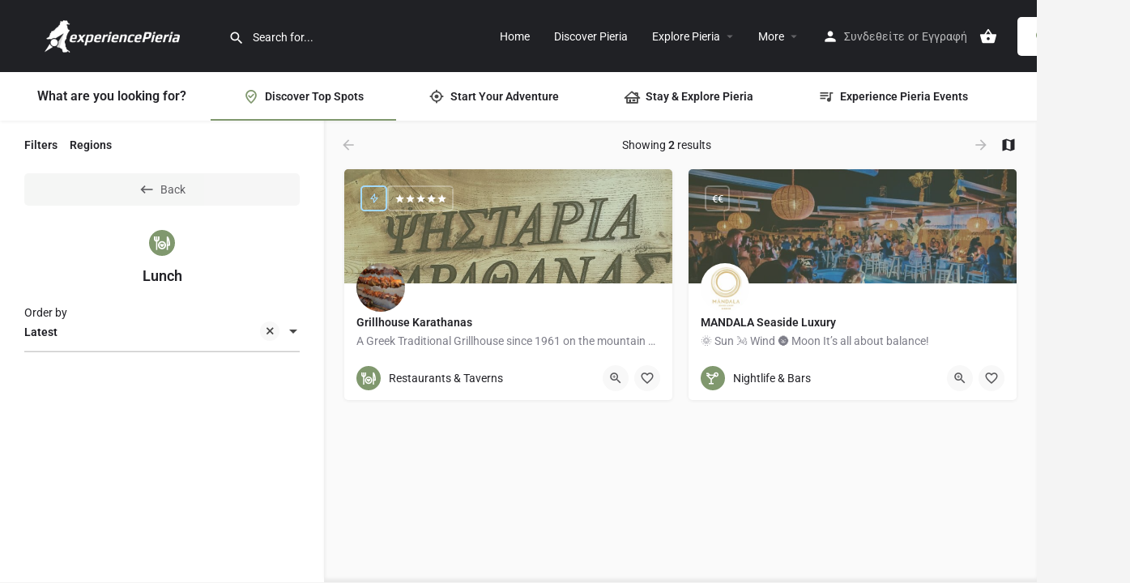

--- FILE ---
content_type: text/css
request_url: https://experiencepieria.info/wp-content/uploads/elementor/css/post-133.css?ver=1764806970
body_size: -93
content:
body.elementor-page-133 .c27-main-header:not(.header-scroll) .header-skin{background-color:#202125;border-color:#202125;}

--- FILE ---
content_type: text/css
request_url: https://experiencepieria.info/wp-content/themes/my-listing/assets/dist/header.css?ver=2.12
body_size: 5164
content:
.header{position:absolute;z-index:500;width:100%;top:0;height:89px}.header .header-center,.header .header-left,.header .header-right{display:flex;align-items:center}.header .header-center{flex:1}.header.header-menu-right .header-center{justify-content:flex-end;margin-right:15px}.header.header-menu-left .header-center{justify-content:flex-start;margin-left:15px}.header-left #c27-header-search-form{margin-left:15px}.header-menu-left .i-nav>ul,.header-menu-right .i-nav>ul{display:flex;flex-wrap:nowrap;justify-content:flex-end;margin:0;height:50px}.header-menu-left .i-nav>ul{justify-content:flex-start}.header-menu-center .header-left,.header-menu-center .header-right{z-index:2}.header .header-skin{position:absolute;height:100%;width:100%;top:0;left:0}.header .header-container{height:100%}.header .header-container .header-top .logo a img{margin-top:0;max-width:unset}.header.header-style-alternate:not(.header-scroll){height:132px!important}.header.header-style-alternate:not(.header-scroll) .header-container .header-top .logo a img{max-height:132px}.header.header-style-alternate.header-scroll{padding:0 35px}.header.header-light-skin:not(.header-scroll) .header-skin{background:#fff;border-bottom:1px solid #ebebeb}.header.header-scroll.header-scroll-light-skin .header-skin{border-bottom:1px solid #ebebeb}.header.header-static{position:absolute!important}.header-top{display:flex;position:absolute;left:0;width:100%}.header .logo img{height:38px;width:auto;margin-right:5px}.header .logo{float:left}.header-right .header-button a.buttons{font-size:13px}.header-right .header-button a.buttons i{float:none;position:static}.header-button a{padding:15px 20px;display:flex;align-items:center;white-space:nowrap}.header.header-scroll{position:fixed!important;height:89px;z-index:1000}.header.header-scroll.header-scroll-hide{transform:translateY(-100%)}.c27-main-header{transition:transform .3s ease!important;-webkit-transform:translateZ(0);will-change:transform}.header.header-style-alternate{transition:transform .3s ease,height .5s ease!important}.header.header-scroll.header-scroll-active{transform:translateY(0)}.header-skin{transition:.2s ease;-webkit-transform:translateZ(0);will-change:auto}.header.header-scroll.header-scroll-dark-skin .header-skin{background:rgba(25,28,31,.96)}.header.header-light-skin:not(.header-scroll) .header-skin,.header.header-scroll.header-scroll-light-skin .header-skin{background:#fff}.header-light-skin:not(.header-scroll) .user-area .user-profile-name,.header-light-skin:not(.header-scroll) .user-area a[data-toggle=modal],.header.header-scroll.header-scroll-light-skin .user-area .user-profile-name,.header.header-scroll.header-scroll-light-skin .user-area a[data-toggle=modal]{color:#242429}.header-light-skin:not(.header-scroll) .user-area .user-profile-name i,.header.header-scroll.header-scroll-light-skin .user-area .user-profile-name i{color:rgba(0,0,0,.3)}.header.header-light-skin:not(.header-scroll) .user-area>a,.header.header-light-skin:not(.header-scroll) .user-area>span,.header.header-scroll.header-scroll-light-skin .user-area>a,.header.header-scroll.header-scroll-light-skin .user-area>span{color:#484848}.header.header-scroll.header-scroll-light-skin .header-skin{background:#fff}.i-nav ul{margin-left:0;margin-top:10px;list-style:none}.i-nav ul li{float:left;display:block;font-size:14px}.i-nav>ul>li{display:flex;align-items:center;margin-left:15px;margin-right:15px}.i-nav li a{color:#fff;text-decoration:none;transition:opacity .2s ease-in-out;-webkit-backface-visibility:hidden}.main-nav>li>a{opacity:1;white-space:nowrap}.main-nav li:hover .submenu-toggle{opacity:1}.mob-sign-in{display:none}.i-nav li a.active,.i-nav li a:hover{color:#fff;opacity:1}.header .user-area{font-size:13px;text-align:right;color:#fff;margin-right:30px;white-space:nowrap;display:flex;align-items:center;height:50px}.header .user-area>a{text-decoration:none;color:#fff;opacity:.7;transition:opacity .2s ease-in-out;line-height:24px;font-size:14px}.mobile-menu,.mobile-nav-head{display:none}.header .user-area>i.user-area-icon{font-size:20px;float:left;position:relative;padding-right:7px}.header-scroll.header-scroll-light-skin .user-area>span,.header.header-dark-skin.header-scroll-light-skin.header-scroll .user-area>i.user-area-icon,.header.header-light-skin .user-area>i.user-area-icon,.header.header-light-skin .user-area span,.header.header-scroll-light-skin .user-area>i.user-area-icon{color:#484848}.header-scroll.header-scroll-dark-skin .user-area>span,.header.header-dark-skin .user-area>i.user-area-icon,.header.header-scroll.header-scroll-dark-skin .user-area>i.user-area-icon{color:#fff}.header .user-area span{opacity:.7}.header .user-area>a:hover{opacity:1}.user-area div.avatar{margin-right:10px;height:26px;width:26px}.user-area .user-profile-name{opacity:1;color:#fff;text-decoration:none;transition:opacity .2s ease-in-out;line-height:24px;display:block;font-size:14px;display:flex;align-items:center;padding-bottom:15px;padding-top:15px;font-weight:400}.user-area .user-profile-name:hover{opacity:1}.user-profile-dropdown{position:relative}.i-dropdown{background:#fff;position:absolute;right:0!important;top:30px;width:215px;padding-top:5px;padding-bottom:5px;opacity:1;box-shadow:0 1px 4px rgba(0,0,0,.2588235294);border-top:none;z-index:199;border-radius:0}.dropdown-menu{border:1px solid #ebebeb;border-top:none;box-shadow:none}ul.dropdown-menu{display:block;float:none;left:auto;min-width:auto;transition:all .2s ease;top:40px;opacity:0;visibility:hidden}.open>ul.dropdown-menu{opacity:1!important;transition:all .2s;top:40px;visibility:visible}.dropup .i-dropdown{top:-173px;opacity:1!important}.dropup.open .i-dropdown{top:-143px}ul.dropdown-menu>li>a:focus,ul.dropdown-menu>li>a:hover{background:#fff}.i-dropdown li{margin-right:0!important;transition:all .2s}.i-dropdown li a{color:#242429;font-size:14px;text-transform:capitalize;padding-top:13px;padding-bottom:13px;padding-left:0;font-weight:400;margin-left:20px;margin-right:20px;display:block;border-bottom:1px solid #ebebeb;text-align:left;position:relative;transition:padding .2s ease-in-out}.i-dropdown>li:last-child>a{border-bottom:none}.i-dropdown li a:hover{padding-left:5px;color:#242429}.user-profile-dropdown .i-dropdown li a i{font-size:16px!important;top:3px!important;position:relative;padding-right:5px}.signin-area>span{margin-left:4px;margin-right:4px;font-size:14px}.user-profile-dropdown .i-dropdown li:last-child a{color:var(--accent)}.header-container .container>div>form{margin-bottom:0}.header-fixed{position:fixed}.mob-sign-in i{font-size:22px}.header-light-skin .mob-sign-in i,.header-scroll.header-scroll-light-skin .mob-sign-in i{color:#484848}.header-dark-skin .mob-sign-in i,.header-dark-skin:not(.header-scroll) .mob-sign-in i,.header-scroll.header-scroll-dark-skin .mob-sign-in i{color:#fff}.mob-sign-in{float:right}.mob-sign-in,.mob-sign-in>a{display:flex;align-items:center}.search-trigger{display:none;float:left;margin-right:20px}.search-trigger a{color:#fff;display:flex;align-items:center}.search-trigger a i{font-size:20px;padding-top:8px;color:#fff}.i-nav{z-index:11}.i-dropdown li{float:none!important}.main-nav li{position:relative}.main-nav .i-dropdown{left:0;right:auto;top:40px;opacity:0;visibility:hidden;transform:translateY(-10px);border-radius:3px}.i-dropdown .submenu-toggle{display:none}.main-nav .i-dropdown li{float:none}.main-nav .i-dropdown .i-dropdown{left:215px!important;top:-15px!important}.header-light-skin:not(.header-scroll) .instant-results,.header-scroll-light-skin.header-scroll .instant-results{box-shadow:none}.header-light-skin:not(.header-scroll) .is-focused input{background:transparent}.main-nav .i-dropdown:before,ul.dropdown-menu:before{content:"";height:2px;width:0;position:absolute;bottom:0;transition:width .3s ease;left:0;background:var(--accent);top:0;bottom:auto}.main-nav li:hover>.i-dropdown:before,.user-profile-dropdown:hover .i-dropdown:before{width:100%}.header-logo-text{font-size:28px;color:#fff}.header-cart-counter{transition:opacity .6s;opacity:1}.user-cart-updated .header-cart-counter.counter-pulse{animation:counter-pulse .3s linear 1}.header-cart-counter.counter-hidden{opacity:0!important}@keyframes counter-pulse{25%{transform:scale(.9)}75%{transform:scale(1.4)}}.submenu-toggle{width:17px;height:20px;background:transparent;color:#fff;display:flex;align-items:center;text-align:center;opacity:.3;justify-content:flex-end;transition:.2s ease}.submenu-toggle i{font-size:18px;position:relative;right:-4px}.user-area .user-profile-name:hover .submenu-toggle{opacity:1}#c27-header-search-form.active .header-search{display:block}#quicksearch-mobile-modal .header-search{display:block!important}.mobile-user-menu ul{margin-top:0}.mobile-user-menu{background:#f9f9f9;display:none}.c27-main-header.header-scroll .scroll-logo~.static-logo,.c27-main-header:not(.header-scroll) .scroll-logo{display:none}.header-scroll.header-scroll-dark-skin .header-button a.buttons.button-2{color:var(--accent);border:none;background:#fff}.header-scroll.header-scroll-dark-skin .header-button a.buttons.button-2:hover{color:#fff;background:var(--accent)}.header-scroll.header-scroll-dark-skin .header-button a.buttons.button-2:visited{color:var(--accent)}.header-scroll.header-scroll-dark-skin .header-button a.buttons.button-2:visited:hover{color:#fff;background:var(--accent)}.header-scroll.header-scroll-light-skin .header-button a.buttons.button-1{color:#fff;border:none;background-color:var(--accent)}.header-scroll.header-scroll-light-skin .header-button a.buttons.button-1:hover{color:#fff;opacity:.9}.header-scroll.header-scroll-light-skin .header-button a.buttons.button-1:visited{color:#fff}.header-scroll.header-scroll-light-skin .header-button a.buttons.button-1:visited:hover{color:#fff;opacity:.9}.inbox-header-icon,a.view-cart-contents{display:flex;align-items:center;position:relative;opacity:1!important;margin-left:20px}.inbox-header-icon i{font-size:22px}.chat-counter-container,.header-cart-counter{font-size:10px;background:var(--accent);width:16px;height:16px;display:block;position:absolute;border-radius:50%;color:#fff;font-style:normal;text-align:center;line-height:16px;bottom:-8px;right:-7px;font-family:sans-serif}header.header-light-skin:not(.header-scroll) .chat-counter-container span,header.header-light-skin:not(.header-scroll) .user-area i.header-cart-counter span,header.header-scroll-light-skin.header-scroll .user-area i.header-cart-counter span,header.header-scroll.header-scroll-dark-skin .view-cart-contents span{color:#fff}.view-cart-contents span{color:#fff;opacity:1!important}header.header-scroll.header-scroll-light-skin .inbox-header-icon i,header.header-scroll.header-scroll-light-skin .view-cart-contents span,header:not(.header-scroll).header-light-skin .inbox-header-icon i,header:not(.header-scroll).header-light-skin .view-cart-contents>span{color:#484848}.chat-counter-container span,.header-cart-counter.counter-pulse span{color:#fff!important}.user-area div.avatar img{height:26px;width:26px;object-fit:cover;min-height:26px;min-width:26px;display:flex}.view-cart-contents>span{font-size:22px}body:not(.logged-in) .view-cart-contents{margin-left:0;margin-right:25px}body:not(.logged-in) .user-area.signin-area{margin-right:15px}@media only screen and (max-width:1600px){.header .container{width:100%}}@media only screen and (max-width:1550px){.header.header-style-alternate:not(.header-scroll){height:122px!important}.header.header-style-alternate:not(.header-scroll) .header-container .header-top .logo a img{max-height:122px}}@media only screen and (max-width:1450px){.header-style-default .header-container{width:100%}}@media only screen and (max-width:1300px){.header,.header.header-style-alternate,.header.header-style-alternate.header-scroll{padding-left:0;padding-right:0}.header.header-style-alternate:not(.header-scroll){height:102px!important}.header.header-style-alternate:not(.header-scroll) .header-container .header-top .logo a img{max-height:102px}}@media only screen and (max-width:1200px){.i-nav ul li a:hover{color:#242429!important}ul.sub-menu.i-dropdown.shown-menu{background:#f9f9f9}#quicksearch-mobile-modal{padding-right:0!important}#quicksearch-mobile-modal .is-focused .instant-results:before{display:none}#quicksearch-mobile-modal .instant-results ul li.ir-cat{padding:6px 15px;font-size:14px}#quicksearch-mobile-modal .instant-results ul li a{font-size:15px;padding:10px 15px}#quicksearch-mobile-modal .instant-results{top:80px}#quicksearch-mobile-modal .modal-dialog{width:100%;position:absolute;top:0}#quicksearch-mobile-modal .modal-content{border-radius:0;box-shadow:none;border:none}.header-right .user-profile-dropdown{display:none!important}#quicksearch-mobile-modal button.close{position:absolute;z-index:20000;opacity:1;right:15px;top:22px;width:35px;background:transparent;border:1px solid rgba(0,0,0,.1);height:35px;display:flex;align-items:center;justify-content:center;border-radius:40px;transition:.2s ease}#quicksearch-mobile-modal button.close span{font-size:0}#quicksearch-mobile-modal button.close:before{content:"\e5cd";font-size:20px;opacity:.5;font-family:Material Icons;font-weight:400;font-style:normal;line-height:1;letter-spacing:normal;text-transform:none;display:inline-block;text-rendering:auto;white-space:nowrap;word-wrap:normal;direction:ltr;-webkit-font-feature-settings:"liga";-webkit-font-smoothing:antialiased;-moz-osx-font-smoothing:grayscale;transform:translate(0)}.i-dropdown li a{font-size:15px}.i-dropdown .submenu-toggle{display:flex}.user-profile-name .submenu-toggle{opacity:1;width:0;display:inline-block;opacity:.3}.user-profile-dropdown{float:none}.user-profile-name:hover .submenu-toggle{opacity:1}.i-nav>ul>li{display:block}.header-menu-left .i-nav>ul,.header-menu-right .i-nav>ul{display:block;height:auto}.user-area .open>ul.dropdown-menu{top:60px}.c27-header-search-form{display:none!important}.user-profile-dropdown{padding-bottom:0!important;width:100%;text-align:center;height:100%}.user-profile-dropdown .user-profile-name{padding:0 15px;text-align:left;display:flex;align-items:center;color:#242429!important;white-space:nowrap;overflow:hidden;margin-right:58px;text-overflow:ellipsis;height:100%;font-weight:600}.mobile-user-menu i{font-size:24px;width:40px}.user-profile-dropdown .user-profile-name .submenu-toggle i{color:#000}.user-profile-dropdown .user-profile-name:hover{color:#242429}.user-profile-dropdown .user-profile-name .avatar{min-width:32px;margin-right:10px;display:block}.header-right{height:38px}.user-area .user-profile-name{margin-right:0}.header-right a.view-cart-contents{margin-left:0!important}.header-right>div,body:not(.logged-in) .header-right a.view-cart-contents{margin:0 0 0 20px!important}.mobile-nav-button .header-button{background:#fff;padding:0;height:100%;width:100%;display:flex;align-items:center}.mobile-nav-button .header-button a{padding:0;background:var(--accent);color:#fff;height:100%;width:100%;display:flex;align-items:center;justify-content:center;font-size:14px;border-radius:0}.mobile-nav-button .header-button a i{vertical-align:middle;float:none;top:0;color:#fff}.header-right .header-button{display:none}.header .header-container .header-top .logo{display:flex;align-items:center;height:40px}.signin-area{display:none}.mobile-nav-head{display:block;padding:0;border-bottom:1px solid rgba(0,0,0,.1);display:flex;align-items:center;height:62px}.main-nav li a>i{display:block;float:left;font-size:24px;position:relative;color:#484848!important;width:40px}.header-light-skin .header-skin{background:#fff;border-bottom:1px solid #e3e3e3}.header-light-skin .user-area>i.user-area-icon{font-size:28px;top:-3px}.header-light-skin .user-area>a,.header-scroll.header-scroll-light-skin .mobile-menu-lines i,.header-scroll.header-scroll-light-skin .search-trigger a i,.header-scroll.header-scroll-light-skin .user-area .user-profile-name i,.header-scroll.header-scroll-light-skin .user-area>span{color:#242429}.header-dark-skin .user-area>a,.header-dark-skin .user-area>span{color:#fff}.header-light-skin .search-trigger a i,.header-light-skin .user-area .user-profile-name i,.header-light-skin .user-profile-name{color:#484848}.header-scroll.header-scroll-dark-skin .mobile-menu-lines i,.header-scroll.header-scroll-dark-skin .search-trigger a i,.header-scroll.header-scroll-dark-skin .user-profile-name{color:#fff}.header-scroll.header-scroll-dark-skin .user-area .user-profile-name i{color:hsla(0,0%,100%,.3)}.header-scroll.header-scroll-dark-skin .user-area>a{color:#fff}.header-light-skin .mobile-menu a span{background:#242429}.search-trigger a i{padding-top:0!important}.header.header-scroll{transition:initial;background:initial;padding:initial;height:auto}.search-trigger{display:block;margin-right:0}.search-trigger a i{font-size:22px}.header .user-area{margin-right:20px;margin-top:9px}.header-top{position:relative;padding:20px}.user-area .user-profile-name i{right:4px;top:2px}.mobile-menu{display:block;margin-right:30px;background:transparent}.mobile-user-menu ul{margin-bottom:0}.mnh-close-icon{display:block;float:left;margin-right:0;width:40px;height:40px;background:transparent;text-align:center;border-radius:50%;position:absolute;right:10px;z-index:4}.header.header-scroll.header-scroll-light-skin .mobile-menu a>div:active,.header.header-scroll.header-scroll-light-skin .search-trigger a i:active,.mnh-close-icon:active{background:rgba(0,0,0,.03)}.mnh-close-icon i{font-size:28px;text-align:center;padding-top:6px;float:unset;font-weight:unset}.mnh-close-icon i,.mnh-close-icon i.close:focus,.mnh-close-icon i.close:hover{color:#242429;opacity:1}.mobile-menu-lines i{font-size:28px;text-align:center;padding-top:6px;color:#242429;transition:all .2s ease}.header-dark-skin .mobile-menu-lines i{color:#fff}.mobile-menu a>div{position:relative;border-radius:50%}.mobile-menu a span{height:2px;width:25px;background:#fff;display:block;margin-bottom:10px;margin-left:8px;margin-top:2px;transition:all .6s ease;transform:rotate(0deg);position:absolute}.mobile-menu div span:nth-child(2){top:8px}.header .container{width:100%;padding:0}.header,.header.header-style-alternate,.header.header-style-alternate:not(.header-scroll),.header.header-style-default{padding:0!important;height:80px!important}.header .header-container .header-top .logo a img,.header.header-style-alternate:not(.header-scroll) .header-container .header-top .logo a img{max-height:50px}.i-nav .main-nav{margin-top:0!important}.header-light-skin.header-dark-skin .user-area .user-profile-name,.header-light-skin.header-dark-skin .user-area a[data-toggle=modal]{color:#fff}.header.header-light-skin.header-dark-skin .header-skin{border-color:transparent}.header.header-light-skin:not(.header-scroll) .mobile-menu a span,.header.header-scroll.header-scroll-light-skin .mobile-menu a span{background:#242429}.user-area>a,.user-area>span{opacity:1!important}.header ::-webkit-input-placeholder{color:#1d1d23!important}.header ::-moz-placeholder{color:#1d1d23!important;opacity:1}.header :-ms-input-placeholder{color:#1d1d23!important}.header :-moz-placeholder{color:#1d1d23!important;opacity:1}.i-nav{padding:0;display:block;clear:both;width:400px;transform:translateX(-400px);backface-visibility:hidden;-webkit-overflow-scrolling:touch;text-align:center;margin-top:-1px;position:fixed!important;overflow-y:auto;transition:transform .3s ease;right:unset!important}.i-nav,.i-nav-overlay{opacity:0;height:100vh;z-index:100;top:0;left:0}.i-nav-overlay{width:100%;background:rgba(29,29,31,.5);position:absolute;visibility:hidden;transition:opacity .25s ease-in-out}.main-nav li.current-menu-item a>i{color:var(--accent)}.mobile-menu-open{z-index:101;transition:transform .3s cubic-bezier(0,.52,0,1);right:unset!important;opacity:1;transform:translateX(0)}.mobile-menu-open~.i-nav-overlay{opacity:1;visibility:visible}.i-nav .main-nav{width:100%;margin-bottom:0}.i-nav>ul>li.current-menu-item>a{border-right:2px solid var(--accent);color:var(--accent)}.main-menu .submenu-toggle{width:50px;height:50px;justify-content:center;position:absolute;top:0;right:0;cursor:pointer}.main-menu .submenu-toggle i{color:#000;right:0;font-size:22px}.main-menu a[href="#"]~.submenu-toggle{width:100%}.main-menu a[href="#"]~.submenu-toggle i{position:absolute;right:15px}.mobile-menu-open .main-nav{left:0}.mobile-nav-button{height:50px;overflow:hidden;bottom:0;width:100%;margin-top:-1px;margin-bottom:120px}.i-nav ul li{display:block;float:none;width:100%;margin:0;border-bottom:1px solid rgba(0,0,0,.1)}.i-nav ul li a{padding:0 20px;height:50px;width:100%;border-bottom:none;margin-left:0!important;color:#242429;opacity:1;text-align:left;transition:background .2s ease,color .2s ease;font-weight:600;line-height:18px;display:flex;align-items:center}.i-nav ul li a.active{color:#242429}.mobile-menu-open .i-dropdown>li:first-child{border-top:1px solid rgba(0,0,0,.1)}.mobile-menu-open .header-search{width:100%}.mobile-menu-open .i-dropdown{background:transparent;box-shadow:none;width:100%;position:static;opacity:1!important;visibility:visible!important;display:none;margin-top:0;text-align:center;margin-bottom:0;padding:0;transform:none}.mobile-menu-open .i-dropdown:before{content:none}.mobile-menu-open .i-dropdown li a i{display:none}.mobile-menu-open .i-dropdown li:last-child{border-bottom:none}.mobile-menu-open .i-dropdown.id-open{display:block}.mobile-menu-open .i-dropdown li a{color:#242429;text-transform:none;font-size:14px;padding-left:20px}.mobile-menu-open .i-dropdown .i-dropdown .i-dropdown li a:hover{background:transparent;border-color:transparent;color:var(--accent)}.mobile-menu-open .i-dropdown li a:hover{color:var(--accent);padding-left:20px!important}.header-light-skin .header-right .header-button a.buttons{color:#242429}.header-right .header-button a.buttons i{font-size:22px}.header-scroll-light-skin.header-scroll .header-right .header-button a.buttons{color:#242429!important}.header-scroll-dark-skin.header-scroll .header-right .header-button a.buttons{color:#fff!important}body:not(.logged-in) .view-cart-contents{margin-top:10px;margin-right:15px}.c27-main-header.header-scroll .i-nav.mobile-menu-open,.i-nav{background-color:#fff!important}.c27-top-content-margin{height:80px}.header-menu-center .i-nav{max-width:unset!important}}@media only screen and (max-width:768px){.user-area .dropdown-menu{right:0!important;left:0!important;position:fixed;width:100%;top:78px}.user-area .open>ul.dropdown-menu{top:78px!important}.user-area .dropdown-menu a{font-size:16px}.user-area .dropdown-menu a:hover{padding-left:0}.mob-sign-in{display:block!important;position:relative;float:left}.user-area div.avatar{width:24px!important;height:24px!important}.header-right>div,.inbox-header-icon,body:not(.logged-in) .header-right a.view-cart-contents{margin-left:20px!important}.user-area.signin-area{display:none}.inbox-header-icon i,.mob-sign-in i,.search-trigger a i,.view-cart-contents>span{font-size:26px!important}.mobile-menu{margin-right:10px}.i-nav{width:350px;transform:translateX(-352px)}.mobile-menu-open{transform:translateX(0)}.header .user-area{margin-right:15px}}@media only screen and (max-width:600px){.admin-bar #c27-site-wrapper .header.header-scroll-admin-bar{top:0!important}}@media only screen and (max-width:480px){#quicksearch-mobile-modal .instant-results{top:60px}#quicksearch-mobile-modal button.close{top:12px}.user-area .dropdown-menu{top:58px}.user-area .open>ul.dropdown-menu{top:58px!important}.i-nav{width:300px;transform:translateX(-300px)}.mobile-menu-open{transform:translateX(0)}.mob-sign-in{margin-right:0}.header-dark-skin .user-area>a,.header-dark-skin .user-area>i.user-area-icon,.header-dark-skin .user-area>span{color:#242429!important}.header .header-container .header-top .logo a img,.header.header-style-alternate:not(.header-scroll) .header-container .header-top .logo a img{max-height:40px}.mobile-menu a span{width:20px}.header,.header.header-style-alternate,.header.header-style-alternate:not(.header-scroll),.header.header-style-default{height:60px!important}.header-top{padding:10px}.user-area .user-profile-name{font-size:0}.user-area .avatar{margin-right:0!important}.user-area .user-profile-name i{right:5px!important}.c27-top-content-margin{height:60px}}@media only screen and (max-width:320px){.header-right{position:absolute;right:10px}.i-nav{width:240px;transform:translateX(-240px)}.mobile-menu-open{transform:translateX(0)}.header .logo img{height:20px!important}.user-area .avatar{width:26px;height:26px;top:-3px}}@media (min-width:769px) and (max-width:1200px){.mob-sign-in{display:none}.header .user-area>i.user-area-icon{font-size:24px}.inbox-header-icon i,.mob-sign-in i,.search-trigger a i,.view-cart-contents>span{font-size:26px!important}}@media only screen and (min-width:1201px){body.admin-bar .c27-main-header.header.header-fixed{top:32px}.header-container>.container{height:52px;min-height:unset}.header-container .header-top{height:100%;justify-content:space-between}.header-container .header-top:after,.header-container .header-top:before{display:none}.header.header-style-alternate.header-scroll .header-container .header-top .logo a img,.header.header-style-default .header-container .header-top .logo a img{max-height:89px}.i-dropdown li a i.mi,.main-nav>li>a>i.mi{font-size:inherit;position:relative;top:2px}.main-nav li a>i{display:none}.i-nav .main-menu>li.menu-item:first-child>a{padding-left:0}.i-nav .main-menu li.menu-item:first-child ul.i-dropdown{margin-left:-15px}.main-nav ul.sub-menu li.has-children:after,.main-nav ul.sub-menu li.menu-item-has-children:after{position:absolute;right:20px;top:50%;transform:translateY(-50%);color:rgba(0,0,0,.3)!important}.main-nav li:hover>.i-dropdown{display:block!important;opacity:1;visibility:visible;top:40px;pointer-events:all;left:0;transform:translateY(0)}.user-profile-dropdown:hover .i-dropdown{opacity:1!important;transition:all .2s;top:51px;visibility:visible;transform:translateY(0)}.header.header-transparent-skin .header-skin{border-bottom:1px solid hsla(0,0%,100%,.2)}.header.header-transparent-skin.header-scroll .header-skin{border-bottom:1px solid hsla(0,0%,100%,0)}.header.header-light-skin:not(.header-scroll) .header-skin,.header.header-scroll.header-scroll-light-skin .header-skin{background:#fff}.header-light-skin:not(.header-scroll) .main-nav li.has-children:after,.header-light-skin:not(.header-scroll) .main-nav li.menu-item-has-children:after,.header.header-scroll.header-scroll-light-skin .main-nav li.has-children:after,.header.header-scroll.header-scroll-light-skin .main-nav li.menu-item-has-children:after{color:rgba(0,0,0,.3)}.header-light-skin:not(.header-scroll) .user-area .user-profile-name,.header-light-skin:not(.header-scroll) .user-area a[data-toggle=modal],.header.header-scroll.header-scroll-light-skin .user-area .user-profile-name,.header.header-scroll.header-scroll-light-skin .user-area a[data-toggle=modal]{color:#242429}.header-light-skin:not(.header-scroll) .user-area .user-profile-name i,.header.header-scroll.header-scroll-light-skin .user-area .user-profile-name i{color:rgba(0,0,0,.3)}.header-light-skin:not(.header-scroll) .header-search input,.header.header-scroll.header-scroll-light-skin .header-search input{color:#1d1d23;font-weight:400}.header-light-skin:not(.header-scroll) .header-search input:focus,.header.header-scroll.header-scroll-light-skin .header-search input:focus{padding-left:30px}.header.header-light-skin:not(.header-scroll) .i-nav>ul>li .submenu-toggle i,.header.header-light-skin:not(.header-scroll) .i-nav>ul>li>a,.header.header-light-skin:not(.header-scroll) .user-area>a,.header.header-light-skin:not(.header-scroll) .user-area>span,.header.header-scroll.header-scroll-light-skin .i-nav>ul>li .submenu-toggle i,.header.header-scroll.header-scroll-light-skin .i-nav>ul>li>a,.header.header-scroll.header-scroll-light-skin .user-area>a,.header.header-scroll.header-scroll-light-skin .user-area>span{color:#242429}.header.header-scroll.header-scroll-light-skin .header-skin{background:#fff}.header-light-skin:not(.header-scroll) .header-search>i,.header.header-scroll.header-scroll-light-skin .header-search>i{color:#767676}.header-light-skin:not(.header-scroll) ::-webkit-input-placeholder,.header.header-scroll.header-scroll-light-skin ::-webkit-input-placeholder{color:#1d1d23!important}.header-light-skin:not(.header-scroll) ::-moz-placeholder,.header.header-scroll.header-scroll-light-skin ::-moz-placeholder{color:#1d1d23!important;opacity:1}.header-light-skin:not(.header-scroll) :-ms-input-placeholder,.header.header-scroll.header-scroll-light-skin :-ms-input-placeholder{color:#1d1d23!important}.header-light-skin:not(.header-scroll) :-moz-placeholder,.header.header-scroll.header-scroll-light-skin :-moz-placeholder{color:#1d1d23!important;opacity:1}.main-nav .i-dropdown{transition:all .2s;pointer-events:none}.header.header-style-alternate.header-dark-skin,.header.header-style-alternate.header-light-skin,.header.header-style-alternate.header-transparent-skin{height:auto}.header.header-style-alternate.header-dark-skin.header-scroll,.header.header-style-alternate.header-light-skin.header-scroll,.header.header-style-alternate.header-transparent-skin.header-scroll{height:89px}#quicksearch-mobile-modal,.mob-sign-in,.mobile-nav-button .header-button{display:none!important}.c27-top-content-margin{height:89px}.header-menu-center .header-center{width:100%;position:absolute;height:100%;left:0;z-index:1;justify-content:center}.header-menu-center .i-nav>ul{margin:0;height:50px;display:flex}.header-width-boxed .header-container{position:relative}header.c27-main-header.header-width-boxed{display:flex;justify-content:center}.header-menu-center .i-nav>ul{flex-wrap:wrap;align-items:center;height:unset;justify-content:center}.header-menu-center .i-nav>ul>li{height:30px}.header-menu-center .i-nav>ul>li:hover>.i-dropdown{top:30px}.header-menu-center .i-nav>ul>li:hover>.i-dropdown:after{content:"";height:10px;display:block;position:absolute;top:-10px;width:100%}.header.header-menu-left.header-width-boxed .header-center{margin-left:0}}@media (min-width:1201px) and (max-width:1350px){.main-nav>li.menu-item>ul.i-dropdown{left:0}.i-nav .main-menu>li.menu-item:first-child>ul.i-dropdown{left:20px}}@media (min-width:1201px) and (max-width:1300px){.c27-main-header.header-style-alternate+.c27-top-content-margin{height:102px}}@media (min-width:1301px) and (max-width:1550px){.c27-main-header.header-style-alternate+.c27-top-content-margin{height:122px}}@media (min-width:1551px){.c27-main-header.header-style-alternate+.c27-top-content-margin{height:132px}}

--- FILE ---
content_type: application/javascript
request_url: https://experiencepieria.info/wp-content/themes/my-listing/assets/dist/background-carousel.js?ver=2.12
body_size: 116
content:
!function(n){"function"==typeof define&&define.amd?define("backgroundCarousel",n):n()}(function(){"use strict";MyListing.BackgroundCarousel=function(){jQuery(document).ready(function(n){n(".lf-item-container .pc-slider").each(function(){var e=n(this),i=e.find(".pc-slides .single-slide").length,t=(i<=1&&e.find(".gallery-nav").hide(),0);function c(){var n=e.width(),n="translate3d("+-t*n+"px, 0, 0)";e.find(".pc-slides").css("transform",n)}e.find(".pc-slide-next").click(function(n){n.preventDefault(),t=(t+1)%i,c()}),e.find(".pc-slide-prev").click(function(n){n.preventDefault(),t=(t-1+i)%i,c()}),n(window).resize(c),c()})})},MyListing.BackgroundCarousel()});


--- FILE ---
content_type: application/javascript
request_url: https://experiencepieria.info/wp-content/themes/my-listing/assets/dist/datepicker.js?ver=2.12
body_size: 7519
content:
!function(t){"function"==typeof define&&define.amd?define("datepicker",t):t()}(function(){"use strict";function m(t){return(m="function"==typeof Symbol&&"symbol"==typeof Symbol.iterator?function(t){return typeof t}:function(t){return t&&"function"==typeof Symbol&&t.constructor===Symbol&&t!==Symbol.prototype?"symbol":typeof t})(t)}var t,a,e,i;t=window,a=function(A,B){function i(t,e,a){var i,s,n,r;if(this.parentEl="body",this.element=B(t),this.startDate=A().startOf("day"),this.endDate=A().endOf("day"),this.minDate=!1,this.maxDate=!1,this.maxSpan=!1,this.autoApply=!1,this.singleDatePicker=!1,this.showDropdowns=!1,this.minYear=A().subtract(100,"year").locale("en").format("YYYY"),this.maxYear=A().add(100,"year").locale("en").format("YYYY"),this.showWeekNumbers=!1,this.showISOWeekNumbers=!1,this.showCustomRangeLabel=!0,this.timePicker=!1,this.timePicker24Hour=!1,this.timePickerIncrement=1,this.timePickerSeconds=!1,this.linkedCalendars=!0,this.autoUpdateInput=!0,this.alwaysShowCalendars=!1,this.ranges={},this.opens="right",this.element.hasClass("pull-right")&&(this.opens="left"),this.drops="down",this.element.hasClass("dropup")&&(this.drops="up"),this.buttonClasses="btn btn-sm",this.applyButtonClasses="btn-primary",this.cancelButtonClasses="btn-default",this.locale={direction:"ltr",format:A.localeData().longDateFormat("L"),separator:" - ",applyLabel:"Apply",cancelLabel:"Cancel",weekLabel:"W",customRangeLabel:"Custom Range",daysOfWeek:A.weekdaysMin(),monthNames:A.monthsShort(),firstDay:A.localeData().firstDayOfWeek()},this.callback=function(){},this.isShowing=!1,this.leftCalendar={},this.rightCalendar={},"object"===m(e)&&null!==e||(e={}),"string"==typeof(e=B.extend(this.element.data(),e)).template||e.template instanceof B||(e.template='<div class="daterangepicker"><div class="ranges"></div><div class="drp-calendar left"><div class="calendar-table"></div><div class="calendar-time"></div></div><div class="drp-calendar right"><div class="calendar-table"></div><div class="calendar-time"></div></div><div class="drp-buttons"><span class="drp-selected"></span><button class="cancelBtn" type="button"></button><button class="applyBtn" disabled="disabled" type="button"></button> </div></div>'),this.parentEl=e.parentEl&&B(e.parentEl).length?B(e.parentEl):B(this.parentEl),this.container=B(e.template).appendTo(this.parentEl),"object"===m(e.locale)&&("string"==typeof e.locale.direction&&(this.locale.direction=e.locale.direction),"string"==typeof e.locale.format&&(this.locale.format=e.locale.format),"string"==typeof e.locale.separator&&(this.locale.separator=e.locale.separator),"object"===m(e.locale.daysOfWeek)&&(this.locale.daysOfWeek=e.locale.daysOfWeek.slice()),"object"===m(e.locale.monthNames)&&(this.locale.monthNames=e.locale.monthNames.slice()),"number"==typeof e.locale.firstDay&&(this.locale.firstDay=e.locale.firstDay),"string"==typeof e.locale.applyLabel&&(this.locale.applyLabel=e.locale.applyLabel),"string"==typeof e.locale.cancelLabel&&(this.locale.cancelLabel=e.locale.cancelLabel),"string"==typeof e.locale.weekLabel&&(this.locale.weekLabel=e.locale.weekLabel),"string"==typeof e.locale.customRangeLabel)&&((h=document.createElement("textarea")).innerHTML=e.locale.customRangeLabel,l=h.value,this.locale.customRangeLabel=l),this.container.addClass(this.locale.direction),"string"==typeof e.startDate&&(this.startDate=A(e.startDate,this.locale.format)),"string"==typeof e.endDate&&(this.endDate=A(e.endDate,this.locale.format)),"string"==typeof e.minDate&&(this.minDate=A(e.minDate,this.locale.format)),"string"==typeof e.maxDate&&(this.maxDate=A(e.maxDate,this.locale.format)),"object"===m(e.startDate)&&(this.startDate=A(e.startDate)),"object"===m(e.endDate)&&(this.endDate=A(e.endDate)),"object"===m(e.minDate)&&(this.minDate=A(e.minDate)),"object"===m(e.maxDate)&&(this.maxDate=A(e.maxDate)),this.minDate&&this.startDate.isBefore(this.minDate)&&(this.startDate=this.minDate.clone()),this.maxDate&&this.endDate.isAfter(this.maxDate)&&(this.endDate=this.maxDate.clone()),"string"==typeof e.applyButtonClasses&&(this.applyButtonClasses=e.applyButtonClasses),"string"==typeof e.applyClass&&(this.applyButtonClasses=e.applyClass),"string"==typeof e.cancelButtonClasses&&(this.cancelButtonClasses=e.cancelButtonClasses),"string"==typeof e.cancelClass&&(this.cancelButtonClasses=e.cancelClass),"object"===m(e.maxSpan)&&(this.maxSpan=e.maxSpan),"object"===m(e.dateLimit)&&(this.maxSpan=e.dateLimit),"string"==typeof e.opens&&(this.opens=e.opens),"string"==typeof e.drops&&(this.drops=e.drops),"boolean"==typeof e.showWeekNumbers&&(this.showWeekNumbers=e.showWeekNumbers),"boolean"==typeof e.showISOWeekNumbers&&(this.showISOWeekNumbers=e.showISOWeekNumbers),"string"==typeof e.buttonClasses&&(this.buttonClasses=e.buttonClasses),"object"===m(e.buttonClasses)&&(this.buttonClasses=e.buttonClasses.join(" ")),"boolean"==typeof e.showDropdowns&&(this.showDropdowns=e.showDropdowns),"number"==typeof e.minYear&&(this.minYear=e.minYear),"number"==typeof e.maxYear&&(this.maxYear=e.maxYear),"boolean"==typeof e.showCustomRangeLabel&&(this.showCustomRangeLabel=e.showCustomRangeLabel),"boolean"==typeof e.singleDatePicker&&(this.singleDatePicker=e.singleDatePicker,this.singleDatePicker)&&(this.endDate=this.startDate.clone()),"boolean"==typeof e.timePicker&&(this.timePicker=e.timePicker),"boolean"==typeof e.timePickerSeconds&&(this.timePickerSeconds=e.timePickerSeconds),"number"==typeof e.timePickerIncrement&&(this.timePickerIncrement=e.timePickerIncrement),"boolean"==typeof e.timePicker24Hour&&(this.timePicker24Hour=e.timePicker24Hour),"boolean"==typeof e.autoApply&&(this.autoApply=e.autoApply),"boolean"==typeof e.autoUpdateInput&&(this.autoUpdateInput=e.autoUpdateInput),"boolean"==typeof e.linkedCalendars&&(this.linkedCalendars=e.linkedCalendars),"function"==typeof e.isInvalidDate&&(this.isInvalidDate=e.isInvalidDate),"function"==typeof e.isCustomDate&&(this.isCustomDate=e.isCustomDate),"boolean"==typeof e.alwaysShowCalendars&&(this.alwaysShowCalendars=e.alwaysShowCalendars),0!=this.locale.firstDay)for(var o=this.locale.firstDay;0<o;)this.locale.daysOfWeek.push(this.locale.daysOfWeek.shift()),o--;if(void 0===e.startDate&&void 0===e.endDate&&B(this.element).is(":text")&&(r=i=null,2==(n=(t=B(this.element).val()).split(this.locale.separator)).length?(r=A(n[0],this.locale.format),i=A(n[1],this.locale.format)):this.singleDatePicker&&""!==t&&(r=A(t,this.locale.format),i=A(t,this.locale.format)),null!==r)&&null!==i&&(this.setStartDate(r),this.setEndDate(i)),"object"===m(e.ranges)){for(s in e.ranges){r="string"==typeof e.ranges[s][0]?A(e.ranges[s][0],this.locale.format):A(e.ranges[s][0]),i="string"==typeof e.ranges[s][1]?A(e.ranges[s][1],this.locale.format):A(e.ranges[s][1]),this.minDate&&r.isBefore(this.minDate)&&(r=this.minDate.clone());var h,l,c=this.maxDate;(c=this.maxSpan&&c&&r.clone().add(this.maxSpan).isAfter(c)?r.clone().add(this.maxSpan):c)&&i.isAfter(c)&&(i=c.clone()),this.minDate&&i.isBefore(this.minDate,this.timepicker?"minute":"day")||c&&r.isAfter(c,this.timepicker?"minute":"day")||((h=document.createElement("textarea")).innerHTML=s,l=h.value,this.ranges[l]=[r,i])}var d="<ul>";for(s in this.ranges)d+='<li data-range-key="'+s+'">'+s+"</li>";this.showCustomRangeLabel&&(d+='<li data-range-key="'+this.locale.customRangeLabel+'">'+this.locale.customRangeLabel+"</li>"),d+="</ul>",this.container.find(".ranges").prepend(d)}"function"==typeof a&&(this.callback=a),this.timePicker||(this.startDate=this.startDate.startOf("day"),this.endDate=this.endDate.endOf("day"),this.container.find(".calendar-time").hide()),this.timePicker&&this.autoApply&&(this.autoApply=!1),this.autoApply&&this.container.addClass("auto-apply"),"object"===m(e.ranges)&&this.container.addClass("show-ranges"),this.singleDatePicker&&(this.container.addClass("single"),this.container.find(".drp-calendar.left").addClass("single"),this.container.find(".drp-calendar.left").show(),this.container.find(".drp-calendar.right").hide(),this.timePicker||this.container.addClass("auto-apply")),(void 0===e.ranges&&!this.singleDatePicker||this.alwaysShowCalendars)&&this.container.addClass("show-calendar"),this.container.addClass("opens"+this.opens),this.container.find(".applyBtn, .cancelBtn").addClass(this.buttonClasses),this.applyButtonClasses.length&&this.container.find(".applyBtn").addClass(this.applyButtonClasses),this.cancelButtonClasses.length&&this.container.find(".cancelBtn").addClass(this.cancelButtonClasses),this.container.find(".applyBtn").html(this.locale.applyLabel),this.container.find(".cancelBtn").html(this.locale.cancelLabel),this.container.find(".drp-calendar").on("click.daterangepicker",".prev",B.proxy(this.clickPrev,this)).on("click.daterangepicker",".next",B.proxy(this.clickNext,this)).on("mousedown.daterangepicker","td.available",B.proxy(this.clickDate,this)).on("mouseenter.daterangepicker","td.available",B.proxy(this.hoverDate,this)).on("change.daterangepicker","select.yearselect",B.proxy(this.monthOrYearChanged,this)).on("change.daterangepicker","select.monthselect",B.proxy(this.monthOrYearChanged,this)).on("change.daterangepicker","select.hourselect,select.minuteselect,select.secondselect,select.ampmselect",B.proxy(this.timeChanged,this)),this.container.find(".ranges").on("click.daterangepicker","li",B.proxy(this.clickRange,this)),this.container.find(".drp-buttons").on("click.daterangepicker","button.applyBtn",B.proxy(this.clickApply,this)).on("click.daterangepicker","button.cancelBtn",B.proxy(this.clickCancel,this)),this.element.is("input")||this.element.is("button")?this.element.on({"click.daterangepicker":B.proxy(this.show,this),"focus.daterangepicker":B.proxy(this.show,this),"keyup.daterangepicker":B.proxy(this.elementChanged,this),"keydown.daterangepicker":B.proxy(this.keydown,this)}):(this.element.on("click.daterangepicker",B.proxy(this.toggle,this)),this.element.on("keydown.daterangepicker",B.proxy(this.toggle,this))),this.updateElement()}return i.prototype={constructor:i,setStartDate:function(t){"string"==typeof t&&(this.startDate=A(t,this.locale.format)),"object"===m(t)&&(this.startDate=A(t)),this.timePicker||(this.startDate=this.startDate.startOf("day")),this.timePicker&&this.timePickerIncrement&&this.startDate.minute(Math.round(this.startDate.minute()/this.timePickerIncrement)*this.timePickerIncrement),this.minDate&&this.startDate.isBefore(this.minDate)&&(this.startDate=this.minDate.clone(),this.timePicker)&&this.timePickerIncrement&&this.startDate.minute(Math.round(this.startDate.minute()/this.timePickerIncrement)*this.timePickerIncrement),this.maxDate&&this.startDate.isAfter(this.maxDate)&&(this.startDate=this.maxDate.clone(),this.timePicker)&&this.timePickerIncrement&&this.startDate.minute(Math.floor(this.startDate.minute()/this.timePickerIncrement)*this.timePickerIncrement),this.isShowing||this.updateElement(),this.updateMonthsInView()},setEndDate:function(t){"string"==typeof t&&(this.endDate=A(t,this.locale.format)),"object"===m(t)&&(this.endDate=A(t)),this.timePicker||(this.endDate=this.endDate.add(1,"d").startOf("day").subtract(1,"second")),this.timePicker&&this.timePickerIncrement&&this.endDate.minute(Math.round(this.endDate.minute()/this.timePickerIncrement)*this.timePickerIncrement),this.endDate.isBefore(this.startDate)&&(this.endDate=this.startDate.clone()),this.maxDate&&this.endDate.isAfter(this.maxDate)&&(this.endDate=this.maxDate.clone()),this.maxSpan&&this.startDate.clone().add(this.maxSpan).isBefore(this.endDate)&&(this.endDate=this.startDate.clone().add(this.maxSpan)),this.previousRightTime=this.endDate.clone(),this.container.find(".drp-selected").html(this.startDate.format(this.locale.format)+this.locale.separator+this.endDate.format(this.locale.format)),this.isShowing||this.updateElement(),this.updateMonthsInView()},isInvalidDate:function(){return!1},isCustomDate:function(){return!1},updateView:function(){this.timePicker&&(this.renderTimePicker("left"),this.renderTimePicker("right"),this.endDate?this.container.find(".right .calendar-time select").removeAttr("disabled").removeClass("disabled"):this.container.find(".right .calendar-time select").attr("disabled","disabled").addClass("disabled")),this.endDate&&this.container.find(".drp-selected").html(this.startDate.format(this.locale.format)+this.locale.separator+this.endDate.format(this.locale.format)),this.updateMonthsInView(),this.updateCalendars(),this.updateFormInputs()},updateMonthsInView:function(){if(this.endDate){if(!this.singleDatePicker&&this.leftCalendar.month&&this.rightCalendar.month&&(this.startDate.format("YYYY-MM")==this.leftCalendar.month.format("YYYY-MM")||this.startDate.format("YYYY-MM")==this.rightCalendar.month.format("YYYY-MM"))&&(this.endDate.format("YYYY-MM")==this.leftCalendar.month.format("YYYY-MM")||this.endDate.format("YYYY-MM")==this.rightCalendar.month.format("YYYY-MM")))return;this.leftCalendar.month=this.startDate.clone().date(2),this.linkedCalendars||this.endDate.month()==this.startDate.month()&&this.endDate.year()==this.startDate.year()?this.rightCalendar.month=this.startDate.clone().date(2).add(1,"month"):this.rightCalendar.month=this.endDate.clone().date(2)}else this.leftCalendar.month.format("YYYY-MM")!=this.startDate.format("YYYY-MM")&&this.rightCalendar.month.format("YYYY-MM")!=this.startDate.format("YYYY-MM")&&(this.leftCalendar.month=this.startDate.clone().date(2),this.rightCalendar.month=this.startDate.clone().date(2).add(1,"month"));this.maxDate&&this.linkedCalendars&&!this.singleDatePicker&&this.rightCalendar.month>this.maxDate&&(this.rightCalendar.month=this.maxDate.clone().date(2),this.leftCalendar.month=this.maxDate.clone().date(2).subtract(1,"month"))},updateCalendars:function(){var t,e,a,i;this.timePicker&&(this.endDate?(t=parseInt(this.container.find(".left .hourselect").val(),10),e=parseInt(this.container.find(".left .minuteselect").val(),10),a=this.timePickerSeconds?parseInt(this.container.find(".left .secondselect").val(),10):0,this.timePicker24Hour||("PM"===(i=this.container.find(".left .ampmselect").val())&&t<12&&(t+=12),"AM"===i&&12===t&&(t=0))):(t=parseInt(this.container.find(".right .hourselect").val(),10),e=parseInt(this.container.find(".right .minuteselect").val(),10),a=this.timePickerSeconds?parseInt(this.container.find(".right .secondselect").val(),10):0,this.timePicker24Hour||("PM"===(i=this.container.find(".right .ampmselect").val())&&t<12&&(t+=12),"AM"===i&&12===t&&(t=0))),this.leftCalendar.month.hour(t).minute(e).second(a),this.rightCalendar.month.hour(t).minute(e).second(a)),this.renderCalendar("left"),this.renderCalendar("right"),this.container.find(".ranges li").removeClass("active"),null!=this.endDate&&this.calculateChosenLabel()},renderCalendar:function(t){var e="left"==t?this.leftCalendar:this.rightCalendar,a=e.month.month(),i=e.month.year(),s=e.month.hour(),n=e.month.minute(),r=e.month.second(),o=A([i,a]).daysInMonth(),h=A([i,a,1]),i=A([i,a,o]),a=A(h).subtract(1,"month").month(),o=A(h).subtract(1,"month").year(),l=A([o,a]).daysInMonth(),c=h.day();(e=[]).firstDay=h,e.lastDay=i;for(var d=0;d<6;d++)e[d]=[];for(var h=l-c+this.locale.firstDay+1,m=(l<h&&(h-=7),c==this.locale.firstDay&&(h=l-6),A([o,a,h,12,n,r])),d=0,p=0,f=0;d<42;d++,p++,m=A(m).add(24,"hour"))0<d&&p%7==0&&(p=0,f++),e[f][p]=m.clone().hour(s).minute(n).second(r),m.hour(12),this.minDate&&e[f][p].format("YYYY-MM-DD")==this.minDate.format("YYYY-MM-DD")&&e[f][p].isBefore(this.minDate)&&"left"==t&&(e[f][p]=this.minDate.clone()),this.maxDate&&e[f][p].format("YYYY-MM-DD")==this.maxDate.format("YYYY-MM-DD")&&e[f][p].isAfter(this.maxDate)&&"right"==t&&(e[f][p]=this.maxDate.clone());"left"==t?this.leftCalendar.calendar=e:this.rightCalendar.calendar=e;var u="left"==t?this.minDate:this.startDate,D=this.maxDate,g=("left"==t?this.startDate:this.endDate,this.locale.direction,'<table class="table-condensed">'),i=(g=g+"<thead>"+"<tr>",(this.showWeekNumbers||this.showISOWeekNumbers)&&(g+="<th></th>"),u&&!u.isBefore(e.firstDay)||this.linkedCalendars&&"left"!=t?g+="<th></th>":g+='<th class="prev available"><span></span></th>',this.locale.monthNames[e[1][1].month()]+e[1][1].format(" YYYY"));if(this.showDropdowns){for(var k=e[1][1].month(),y=e[1][1].year(),b=D&&D.year()||this.maxYear,c=u&&u.year()||this.minYear,C=y==c,v=y==b,Y='<select class="monthselect">',w=0;w<12;w++)(!C||w>=u.month())&&(!v||w<=D.month())?Y+="<option value='"+w+"'"+(w===k?" selected='selected'":"")+">"+this.locale.monthNames[w]+"</option>":Y+="<option value='"+w+"'"+(w===k?" selected='selected'":"")+" disabled='disabled'>"+this.locale.monthNames[w]+"</option>";Y+="</select>";for(var P='<select class="yearselect">',M=c;M<=b;M++)P+='<option value="'+M+'"'+(M===y?' selected="selected"':"")+">"+M+"</option>";i=Y+(P+="</select>")}g+='<th colspan="5" class="month">'+i+"</th>",D&&!D.isAfter(e.lastDay)||this.linkedCalendars&&"right"!=t&&!this.singleDatePicker?g+="<th></th>":g+='<th class="next available"><span></span></th>',g+="</tr><tr>",(this.showWeekNumbers||this.showISOWeekNumbers)&&(g+='<th class="week">'+this.locale.weekLabel+"</th>"),B.each(this.locale.daysOfWeek,function(t,e){g+="<th>"+e+"</th>"}),g+="</tr></thead><tbody>",null==this.endDate&&this.maxSpan&&(l=this.startDate.clone().add(this.maxSpan).endOf("day"),D&&!l.isBefore(D)||(D=l));for(f=0;f<6;f++){g+="<tr>",this.showWeekNumbers?g+='<td class="week">'+e[f][0].week()+"</td>":this.showISOWeekNumbers&&(g+='<td class="week">'+e[f][0].isoWeek()+"</td>");for(p=0;p<7;p++){for(var x=[],S=(e[f][p].isSame(new Date,"day")&&x.push("today"),5<e[f][p].isoWeekday()&&x.push("weekend"),e[f][p].month()!=e[1][1].month()&&x.push("off"),this.minDate&&e[f][p].isBefore(this.minDate,"day")&&x.push("off","disabled"),D&&e[f][p].isAfter(D,"day")&&x.push("off","disabled"),this.isInvalidDate(e[f][p])&&x.push("off","disabled"),e[f][p].format("YYYY-MM-DD")==this.startDate.format("YYYY-MM-DD")&&x.push("active","start-date"),null!=this.endDate&&e[f][p].format("YYYY-MM-DD")==this.endDate.format("YYYY-MM-DD")&&x.push("active","end-date"),null!=this.endDate&&e[f][p]>this.startDate&&e[f][p]<this.endDate&&x.push("in-range"),this.isCustomDate(e[f][p])),I=(!1!==S&&("string"==typeof S?x.push(S):Array.prototype.push.apply(x,S)),""),L=!1,d=0;d<x.length;d++)I+=x[d]+" ","disabled"==x[d]&&(L=!0);L||(I+="available"),g+='<td class="'+I.replace(/^\s+|\s+$/g,"")+'" data-title="r'+f+"c"+p+'">'+e[f][p].date()+"</td>"}g+="</tr>"}g+="</tbody></table>",this.container.find(".drp-calendar."+t+" .calendar-table").html(g)},renderTimePicker:function(t){if("right"!=t||this.endDate){for(var e,a,i=this.maxDate,s=(!this.maxSpan||this.maxDate&&!this.startDate.clone().add(this.maxSpan).isAfter(this.maxDate)||(i=this.startDate.clone().add(this.maxSpan)),"left"==t?(e=this.startDate.clone(),a=this.minDate):"right"==t&&(e=this.endDate.clone(),a=this.startDate,""!=(s=this.container.find(".drp-calendar.right .calendar-time")).html()&&(e.hour(e.hour()||s.find(".hourselect option:selected").val()),e.minute(e.minute()||s.find(".minuteselect option:selected").val()),e.second(e.second()||s.find(".secondselect option:selected").val()),this.timePicker24Hour||("PM"===(s=s.find(".ampmselect option:selected").val())&&e.hour()<12&&e.hour(e.hour()+12),"AM"===s&&12===e.hour()&&e.hour(0))),e.isBefore(this.startDate)&&(e=this.startDate.clone()),i)&&e.isAfter(i)&&(e=i.clone()),d='<select class="hourselect">',this.timePicker24Hour?0:1),n=this.timePicker24Hour?23:12,r=s;r<=n;r++){var o=r,h=(this.timePicker24Hour||(o=12<=e.hour()?12==r?12:r+12:12==r?0:r),e.clone().hour(o)),l=!1;a&&h.minute(59).isBefore(a)&&(l=!0),i&&h.minute(0).isAfter(i)&&(l=!0),o!=e.hour()||l?d+=l?'<option value="'+r+'" disabled="disabled" class="disabled">'+r+"</option>":'<option value="'+r+'">'+r+"</option>":d+='<option value="'+r+'" selected="selected">'+r+"</option>"}for(var c,d=d+"</select> "+': <select class="minuteselect">',r=0;r<60;r+=this.timePickerIncrement){var m=r<10?"0"+r:r,h=e.clone().minute(r),l=!1;a&&h.second(59).isBefore(a)&&(l=!0),i&&h.second(0).isAfter(i)&&(l=!0),e.minute()!=r||l?d+=l?'<option value="'+r+'" disabled="disabled" class="disabled">'+m+"</option>":'<option value="'+r+'">'+m+"</option>":d+='<option value="'+r+'" selected="selected">'+m+"</option>"}if(d+="</select> ",this.timePickerSeconds){d+=': <select class="secondselect">';for(r=0;r<60;r++){m=r<10?"0"+r:r,h=e.clone().second(r),l=!1;a&&h.isBefore(a)&&(l=!0),i&&h.isAfter(i)&&(l=!0),e.second()!=r||l?d+=l?'<option value="'+r+'" disabled="disabled" class="disabled">'+m+"</option>":'<option value="'+r+'">'+m+"</option>":d+='<option value="'+r+'" selected="selected">'+m+"</option>"}d+="</select> "}this.timePicker24Hour||(d+='<select class="ampmselect">',c=s="",a&&e.clone().hour(12).minute(0).second(0).isBefore(a)&&(s=' disabled="disabled" class="disabled"'),i&&e.clone().hour(0).minute(0).second(0).isAfter(i)&&(c=' disabled="disabled" class="disabled"'),12<=e.hour()?d+='<option value="AM"'+s+'>AM</option><option value="PM" selected="selected"'+c+">PM</option>":d+='<option value="AM" selected="selected"'+s+'>AM</option><option value="PM"'+c+">PM</option>",d+="</select>"),this.container.find(".drp-calendar."+t+" .calendar-time").html(d)}},updateFormInputs:function(){this.singleDatePicker||this.endDate&&(this.startDate.isBefore(this.endDate)||this.startDate.isSame(this.endDate))?this.container.find("button.applyBtn").removeAttr("disabled"):this.container.find("button.applyBtn").attr("disabled","disabled")},move:function(){var t,e={top:0,left:0},a=B(window).width();this.parentEl.is("body")||(e={top:this.parentEl.offset().top-this.parentEl.scrollTop(),left:this.parentEl.offset().left-this.parentEl.scrollLeft()},a=this.parentEl[0].clientWidth+this.parentEl.offset().left),t="up"==this.drops?this.element.offset().top-this.container.outerHeight()-e.top:this.element.offset().top+this.element.outerHeight()-e.top,this.container["up"==this.drops?"addClass":"removeClass"]("drop-up"),"left"==this.opens?(this.container.css({top:t,right:a-this.element.offset().left-this.element.outerWidth(),left:"auto"}),this.container.offset().left<0&&this.container.css({right:"auto",left:9})):"center"==this.opens?(this.container.css({top:t,left:this.element.offset().left-e.left+this.element.outerWidth()/2-this.container.outerWidth()/2,right:"auto"}),this.container.offset().left<0&&this.container.css({right:"auto",left:9})):(this.container.css({top:t,left:this.element.offset().left-e.left,right:"auto"}),this.container.offset().left+this.container.outerWidth()>B(window).width()&&this.container.css({left:"auto",right:0}))},show:function(t){this.isShowing||(this._outsideClickProxy=B.proxy(function(t){this.outsideClick(t)},this),B(document).on("mousedown.daterangepicker",this._outsideClickProxy).on("touchend.daterangepicker",this._outsideClickProxy).on("click.daterangepicker","[data-toggle=dropdown]",this._outsideClickProxy).on("focusin.daterangepicker",this._outsideClickProxy),B(window).on("resize.daterangepicker",B.proxy(function(t){this.move(t)},this)),this.oldStartDate=this.startDate.clone(),this.oldEndDate=this.endDate.clone(),this.previousRightTime=this.endDate.clone(),this.updateView(),this.container.show(),this.move(),this.element.trigger("show.daterangepicker",this),this.isShowing=!0)},hide:function(t){this.isShowing&&(this.endDate||(this.startDate=this.oldStartDate.clone(),this.endDate=this.oldEndDate.clone()),this.startDate.isSame(this.oldStartDate)&&this.endDate.isSame(this.oldEndDate)||this.callback(this.startDate.clone(),this.endDate.clone(),this.chosenLabel),this.updateElement(),B(document).off(".daterangepicker"),B(window).off(".daterangepicker"),this.container.hide(),this.element.trigger("hide.daterangepicker",this),this.isShowing=!1)},toggle:function(t){this.isShowing?this.hide():this.show()},outsideClick:function(t){var e=B(t.target);"focusin"==t.type||e.closest(this.element).length||e.closest(this.container).length||e.closest(".calendar-table").length||(this.hide(),this.element.trigger("outsideClick.daterangepicker",this))},showCalendars:function(){this.container.addClass("show-calendar"),this.move(),this.element.trigger("showCalendar.daterangepicker",this)},hideCalendars:function(){this.container.removeClass("show-calendar"),this.element.trigger("hideCalendar.daterangepicker",this)},clickRange:function(t){var t=t.target.getAttribute("data-range-key");(this.chosenLabel=t)==this.locale.customRangeLabel?this.showCalendars():(t=this.ranges[t],this.startDate=t[0],this.endDate=t[1],this.timePicker||(this.startDate.startOf("day"),this.endDate.endOf("day")),this.alwaysShowCalendars||this.hideCalendars(),this.clickApply())},clickPrev:function(t){B(t.target).parents(".drp-calendar").hasClass("left")&&(this.leftCalendar.month.subtract(1,"month"),!this.linkedCalendars)||this.rightCalendar.month.subtract(1,"month"),this.updateCalendars()},clickNext:function(t){(B(t.target).parents(".drp-calendar").hasClass("left")||(this.rightCalendar.month.add(1,"month"),this.linkedCalendars))&&this.leftCalendar.month.add(1,"month"),this.updateCalendars()},hoverDate:function(t){var e,a,s,n,r,o;B(t.target).hasClass("available")&&(e=(a=B(t.target).attr("data-title")).substr(1,1),a=a.substr(3,1),s=(B(t.target).parents(".drp-calendar").hasClass("left")?this.leftCalendar:this.rightCalendar).calendar[e][a],n=this.leftCalendar,r=this.rightCalendar,o=this.startDate,this.endDate||this.container.find(".drp-calendar tbody td").each(function(t,e){var a,i;B(e).hasClass("week")||(i=(a=B(e).attr("data-title")).substr(1,1),a=a.substr(3,1),(i=(B(e).parents(".drp-calendar").hasClass("left")?n:r).calendar[i][a]).isAfter(o)&&i.isBefore(s)||i.isSame(s,"day")?B(e).addClass("in-range"):B(e).removeClass("in-range"))}))},clickDate:function(t){var e,a,i,s,n,r;B(t.target).hasClass("available")&&(a=(e=B(t.target).attr("data-title")).substr(1,1),e=e.substr(3,1),a=(B(t.target).parents(".drp-calendar").hasClass("left")?this.leftCalendar:this.rightCalendar).calendar[a][e],this.endDate||a.isBefore(this.startDate,"day")?(this.timePicker&&(i=parseInt(this.container.find(".left .hourselect").val(),10),this.timePicker24Hour||("PM"===(s=this.container.find(".left .ampmselect").val())&&i<12&&(i+=12),"AM"===s&&12===i&&(i=0)),n=parseInt(this.container.find(".left .minuteselect").val(),10),r=this.timePickerSeconds?parseInt(this.container.find(".left .secondselect").val(),10):0,a=a.clone().hour(i).minute(n).second(r)),this.endDate=null,this.setStartDate(a.clone())):!this.endDate&&a.isBefore(this.startDate)?this.setEndDate(this.startDate.clone()):(this.timePicker&&(i=parseInt(this.container.find(".right .hourselect").val(),10),this.timePicker24Hour||("PM"===(s=this.container.find(".right .ampmselect").val())&&i<12&&(i+=12),"AM"===s&&12===i&&(i=0)),n=parseInt(this.container.find(".right .minuteselect").val(),10),r=this.timePickerSeconds?parseInt(this.container.find(".right .secondselect").val(),10):0,a=a.clone().hour(i).minute(n).second(r)),this.setEndDate(a.clone()),this.autoApply&&(this.calculateChosenLabel(),this.clickApply())),this.singleDatePicker&&(this.setEndDate(this.startDate),this.timePicker||this.clickApply()),this.updateView(),t.stopPropagation())},calculateChosenLabel:function(){var t,e=!0,a=0;for(t in this.ranges){if(this.timePicker){var i=this.timePickerSeconds?"YYYY-MM-DD hh:mm:ss":"YYYY-MM-DD hh:mm";if(this.startDate.format(i)==this.ranges[t][0].format(i)&&this.endDate.format(i)==this.ranges[t][1].format(i)){e=!1,this.chosenLabel=this.container.find(".ranges li:eq("+a+")").addClass("active").attr("data-range-key");break}}else if(this.startDate.format("YYYY-MM-DD")==this.ranges[t][0].format("YYYY-MM-DD")&&this.endDate.format("YYYY-MM-DD")==this.ranges[t][1].format("YYYY-MM-DD")){e=!1,this.chosenLabel=this.container.find(".ranges li:eq("+a+")").addClass("active").attr("data-range-key");break}a++}e&&(this.showCustomRangeLabel?this.chosenLabel=this.container.find(".ranges li:last").addClass("active").attr("data-range-key"):this.chosenLabel=null,this.showCalendars())},clickApply:function(t){this.hide(),this.element.trigger("apply.daterangepicker",this)},clickCancel:function(t){this.startDate=this.oldStartDate,this.endDate=this.oldEndDate,this.hide(),this.element.trigger("cancel.daterangepicker",this)},monthOrYearChanged:function(t){var t=B(t.target).closest(".drp-calendar").hasClass("left"),e=this.container.find(".drp-calendar."+(t?"left":"right")),a=parseInt(e.find(".monthselect").val(),10),e=e.find(".yearselect").val();t||(e<this.startDate.year()||e==this.startDate.year()&&a<this.startDate.month())&&(a=this.startDate.month(),e=this.startDate.year()),this.minDate&&(e<this.minDate.year()||e==this.minDate.year()&&a<this.minDate.month())&&(a=this.minDate.month(),e=this.minDate.year()),this.maxDate&&(e>this.maxDate.year()||e==this.maxDate.year()&&a>this.maxDate.month())&&(a=this.maxDate.month(),e=this.maxDate.year()),t?(this.leftCalendar.month.month(a).year(e),this.linkedCalendars&&(this.rightCalendar.month=this.leftCalendar.month.clone().add(1,"month"))):(this.rightCalendar.month.month(a).year(e),this.linkedCalendars&&(this.leftCalendar.month=this.rightCalendar.month.clone().subtract(1,"month"))),this.updateCalendars()},timeChanged:function(t){var t=B(t.target).closest(".drp-calendar"),e=t.hasClass("left"),a=parseInt(t.find(".hourselect").val(),10),i=parseInt(t.find(".minuteselect").val(),10),s=this.timePickerSeconds?parseInt(t.find(".secondselect").val(),10):0;this.timePicker24Hour||("PM"===(t=t.find(".ampmselect").val())&&a<12&&(a+=12),"AM"===t&&12===a&&(a=0)),e?((t=this.startDate.clone()).hour(a),t.minute(i),t.second(s),this.setStartDate(t),this.singleDatePicker?this.endDate=this.startDate.clone():this.endDate&&this.endDate.format("YYYY-MM-DD")==t.format("YYYY-MM-DD")&&this.endDate.isBefore(t)&&this.setEndDate(t.clone())):this.endDate&&((e=this.endDate.clone()).hour(a),e.minute(i),e.second(s),this.setEndDate(e)),this.updateCalendars(),this.updateFormInputs(),this.renderTimePicker("left"),this.renderTimePicker("right")},elementChanged:function(){var t,e,a;this.element.is("input")&&this.element.val().length&&(a=e=null,2===(t=this.element.val().split(this.locale.separator)).length&&(e=A(t[0],this.locale.format),a=A(t[1],this.locale.format)),!this.singleDatePicker&&null!==e&&null!==a||(a=e=A(this.element.val(),this.locale.format)),e.isValid())&&a.isValid()&&(this.setStartDate(e),this.setEndDate(a),this.updateView())},keydown:function(t){9!==t.keyCode&&13!==t.keyCode||this.hide(),27===t.keyCode&&(t.preventDefault(),t.stopPropagation(),this.hide())},updateElement:function(){var t;this.element.is("input")&&this.autoUpdateInput&&(t=this.startDate.format(this.locale.format),this.singleDatePicker||(t+=this.locale.separator+this.endDate.format(this.locale.format)),t!==this.element.val())&&this.element.val(t).trigger("change")},remove:function(){this.container.remove(),this.element.off(".daterangepicker"),this.element.removeData()}},B.fn.daterangepicker=function(t,e){var a=B.extend(!0,{},B.fn.daterangepicker.defaultOptions,t);return this.each(function(){var t=B(this);t.data("daterangepicker")&&t.data("daterangepicker").remove(),t.data("daterangepicker",new i(t,a,e))}),this},i},"function"==typeof define&&define.amd?define(["moment","jquery"],function(t,e){return e.fn||(e.fn={}),a(t,e)}):"object"===("undefined"==typeof module?"undefined":m(module))&&module.exports?((e="undefined"!=typeof window?window.jQuery:void 0)||(e=require("jquery")).fn||(e.fn={}),i="undefined"!=typeof window&&void 0!==window.moment?window.moment:require("moment"),module.exports=a(i,e)):t.daterangepicker=a(t.moment,t.jQuery),MyListing.Datepicker=function(t,e){this.el=jQuery(t),this.el.length&&this.el.parent().hasClass("datepicker-wrapper")&&(jQuery('<input type="text" class="display-value" readonly><i class="mi clear_all c-hide reset-value"></i>').insertAfter(this.el),this.el.attr("autocomplete","off").attr("readonly",!0).addClass("picker"),this.parent=this.el.parent(),this.value=moment(this.el.val()),this.mask=this.parent.find(".display-value"),this.reset=this.parent.find(".reset-value"),this.args=jQuery.extend({timepicker:!1},e),this.format=!0===this.args.timepicker?"YYYY-MM-DD HH:mm:ss":"YYYY-MM-DD",this.displayFormat=!0===this.args.timepicker?CASE27.l10n.datepicker.dateTimeFormat:CASE27.l10n.datepicker.format,this.mask.attr("placeholder",this.el.attr("placeholder")),this.picker=this.el.daterangepicker({autoUpdateInput:!1,showDropdowns:!0,singleDatePicker:!0,timePicker24Hour:CASE27.l10n.datepicker.timePicker24Hour,locale:jQuery.extend({},CASE27.l10n.datepicker,{format:this.format}),timePicker:this.args.timepicker}),this.drp=this.picker.data("daterangepicker"),this.picker.on("apply.daterangepicker",this.apply.bind(this)),this.el.on("change",this.change.bind(this)),this.updateInputValues(),this.reset.click(function(t){this.value=moment(""),this.el.trigger("change")}.bind(this)))},MyListing.Datepicker.prototype.apply=function(t,e){this.value=e.startDate,this.el.trigger("change")},MyListing.Datepicker.prototype.change=function(){this.updateInputValues(),this.fireChangeEvent({value:this.el.val(),mask:this.mask.val()})},MyListing.Datepicker.prototype.updateInputValues=function(){var t=this.value.isValid()?this.value.clone().locale("en").format(this.format):"",e=this.value.isValid()?this.value.format(this.displayFormat):"";this.el.val(t),this.mask.val(e),""===t?this.reset.removeClass("c-show").addClass("c-hide"):this.reset.addClass("c-show").removeClass("c-hide")},MyListing.Datepicker.prototype.fireChangeEvent=function(t){var e=document.createEvent("CustomEvent");e.initCustomEvent("datepicker:change",!1,!0,t),this.el.get(0).dispatchEvent(e)},MyListing.Datepicker.prototype.setMinDate=function(t){this.drp.minDate=t,this.drp.minDate.isAfter(this.drp.startDate)&&(this.value=this.drp.startDate=this.drp.endDate=this.drp.minDate,this.el.trigger("change"))},MyListing.Datepicker.prototype.setValue=function(t){this.value=t,this.el.trigger("change")},MyListing.Datepicker.prototype.do=function(t){t(this)},MyListing.Datepicker.prototype.getValue=function(){return this.value},jQuery(function(i){i(".mylisting-datepicker").each(function(t,e){var a=i(e).data("options");"object"!==m(a)&&(a={}),new MyListing.Datepicker(e,a)})})});
